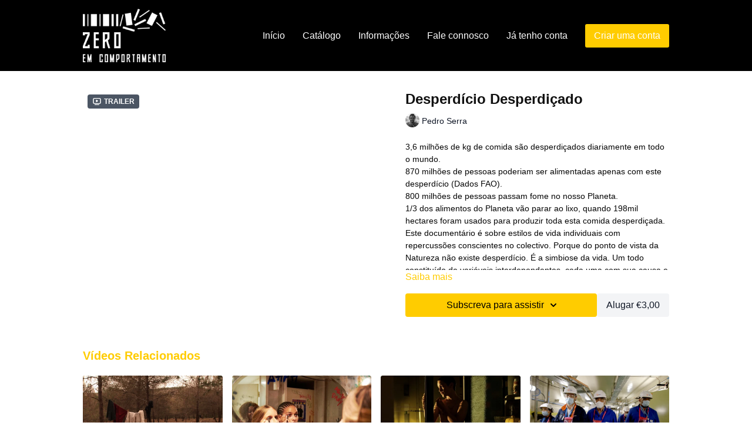

--- FILE ---
content_type: text/vnd.turbo-stream.html; charset=utf-8
request_url: https://videoclube.zeroemcomportamento.org/programs/desperdicio-desperdicado.turbo_stream?playlist_position=thumbnails&preview=false
body_size: -36
content:
<!DOCTYPE html><html><head><meta name="csrf-param" content="authenticity_token" />
<meta name="csrf-token" content="E7Yghfou1L2xuzriYyGi1sngCy_4XJ2m7IMrFR2LTC8yKwyRD6xHJoQjSruC_lSfyK8BrkMS5H6NFEyzbLXlTg" /></head><body><turbo-stream action="update" target="program_show"><template>
  <turbo-frame id="program_player">
      <turbo-frame id="program_content" src="/programs/desperdicio-desperdicado/program_content?playlist_position=thumbnails&amp;preview=false">
</turbo-frame></turbo-frame></template></turbo-stream></body></html>

--- FILE ---
content_type: text/vnd.turbo-stream.html; charset=utf-8
request_url: https://videoclube.zeroemcomportamento.org/programs/desperdicio-desperdicado/program_content?playlist_position=thumbnails&preview=false
body_size: 17281
content:
<turbo-stream action="update" target="program_content"><template><div class="hidden"
     data-controller="integrations"
     data-integrations-facebook-pixel-enabled-value="true"
     data-integrations-google-tag-manager-enabled-value="true"
     data-integrations-google-analytics-enabled-value="true"
>
  <span class="hidden"
        data-integrations-target="gTag"
        data-event="ViewContent"
        data-payload-attributes='["content_name"]'
        data-payload-values='[&quot;Desperdício Desperdiçado&quot;]'
  ></span>
  <span class="hidden"
        data-integrations-target="fbPx"
        data-event="ViewContent"
        data-payload-attributes='["content_name"]'
        data-payload-values='[&quot;Desperdício Desperdiçado&quot;]'
  ></span>
</div>

<div
  id="program-controller"
  class='container hotwired'
  data-controller="program program-details-modal"
  data-program-id="616557"
>
    
<ds-modal no-background="" size="small" with-close-icon id="more-details-modal" data-action="close->program-details-modal#closeDetailModal">
  <div class="bg-ds-default">
    <div class="p-6 pb-0 max-h-[calc(100vh-190px)] overflow-y-auto">
      <p class="text-ds-default text-ds-large-bold mb-4">Desperdício Desperdiçado</p>
      <p class="text-ds-small-semi-bold-uppercase text-ds-muted mb-4">Sobre</p>
      <div class="content-description text-ds-base-regular text-ds-default mb-6" data-program-details-modal-target="modalContent"></div>
      <div class="p-4 bg-ds-overlay flex flex-col gap-2 rounded overflow-x-auto">
          <div class="flex w-full gap-2">
            <div class="text-ds-small-medium text-ds-default w-[100px]">Duração</div>
            <div class="text-ds-micro-semi-bold text-ds-subtle bg-ds-inverted rounded px-1 pt-[0.15rem]">01:24:13</div>
          </div>
        <div class="flex w-full gap-2">
          <div class="text-ds-small-medium text-ds-default w-[100px]">Lançado em</div>
          <div class="text-ds-small-regular text-ds-default">agosto 2020</div>
        </div>
          <div class="flex w-full gap-2">
            <div class="text-ds-small-medium text-ds-default w-[100px] shrink-0">Legendas</div>
            <div class="text-ds-small-regular text-ds-default">Portuguese</div>
          </div>
          <div class="flex w-full gap-2">
              <div class="text-ds-small-medium text-ds-default w-[100px] shrink-0">Categorias</div>
            <div class="flex flex-col w-full">
                <div class="flex">
                  <a
                    class="shrink-0 text-primary text-ds-small-medium inline-block mr-1"
                    target="_blank"
                    href="/categories/ecologia"
                    data-turbo-frame="_top"
                  >
                    Ecologia
                  </a>
                  <span class="shrink-0 inline-block text-ds-small-regular text-ds-muted">
                    (29 vídeos )
                  </span>
                </div>
                <div class="flex">
                  <a
                    class="shrink-0 text-primary text-ds-small-medium inline-block mr-1"
                    target="_blank"
                    href="/categories/secundario"
                    data-turbo-frame="_top"
                  >
                    Secundário / dos 14 aos 18 anos
                  </a>
                  <span class="shrink-0 inline-block text-ds-small-regular text-ds-muted">
                    (46 vídeos )
                  </span>
                </div>
                <div class="flex">
                  <a
                    class="shrink-0 text-primary text-ds-small-medium inline-block mr-1"
                    target="_blank"
                    href="/categories/documentarios"
                    data-turbo-frame="_top"
                  >
                    Documentários
                  </a>
                  <span class="shrink-0 inline-block text-ds-small-regular text-ds-muted">
                    (147 vídeos )
                  </span>
                </div>
                <div class="flex">
                  <a
                    class="shrink-0 text-primary text-ds-small-medium inline-block mr-1"
                    target="_blank"
                    href="/categories/category-0OVF3GPQJBg"
                    data-turbo-frame="_top"
                  >
                    Filmes
                  </a>
                  <span class="shrink-0 inline-block text-ds-small-regular text-ds-muted">
                    (218 vídeos )
                  </span>
                </div>
                <div class="flex">
                  <a
                    class="shrink-0 text-primary text-ds-small-medium inline-block mr-1"
                    target="_blank"
                    href="/categories/cinema-portugues"
                    data-turbo-frame="_top"
                  >
                    Cinema Português
                  </a>
                  <span class="shrink-0 inline-block text-ds-small-regular text-ds-muted">
                    (232 vídeos )
                  </span>
                </div>
            </div>
          </div>
      </div>
    </div>
    <div class="text-right p-6 pt-2">
      <ds-button variant="primary" onclick="document.getElementById('more-details-modal').close()">Fechar</ds-button>
    </div>
  </div>
</ds-modal>

<div class="flex flex-col lg:flex-row gap-x-12 mb-6 lg:mb-0">
    <div class="h-full w-full lg:w-[55%] relative">
        <div data-test="trailer-video">
          <ds-badge color="gray" class="absolute left-2 top-2 z-[2]"><ds-icon name='video-player' class="mr-1"></ds-icon> Trailer</ds-badge>
          
<script
  type="module"
  crossorigin
  src="https://cdn.jsdelivr.net/npm/@uscreentv/video-player@1.4.0/+esm"
></script>


<video-player
  dir="lrt"
  idle-timeout="5000"
  data-test="player"
  data-id="616138"
  data-controller="program-video scrat-analytics "
  data-program-video-timeline-preview-sections-value="[]"
  data-program-video-timeline-preview-storyboard-url-value=""
  storage-key="uscreen:video"
  class=""
  mux-data="{&quot;env_key&quot;:&quot;c43v645rpolt89529v2pesifn&quot;,&quot;viewer_user_id&quot;:null,&quot;video_title&quot;:&quot;Trailer | Desperdício Desperdiçado&quot;,&quot;video_id&quot;:616138}"
  data-program-video-stats-value="{&quot;store_id&quot;:10873,&quot;video_id&quot;:-616138,&quot;content_id&quot;:616138,&quot;content_title&quot;:&quot;Desperdício Desperdiçado&quot;,&quot;content_type&quot;:&quot;video&quot;,&quot;chapter_id&quot;:616138,&quot;user_id&quot;:null,&quot;author_id&quot;:[],&quot;author_title&quot;:null,&quot;environment_id&quot;:&quot;production&quot;}"
  data-program-video-content-type-value="video"
  data-program-video-next-video-id-value="0"
  data-program-video-challenge-watched-video-url-value=""
  data-program-video-streak-watch-threshold-value="10"
  data-program-video-streak-enabled-value="false"
  data-program-video-streak-path-value="/streak/continue"
  data-program-video-user-is-logged-in-value="false"
  data-scrat-analytics-category-param="player"
  data-scrat-analytics-event-param="control_seekbar_seek"
  data-action=""
>
  <video
    slot="video"
    crossorigin="anonymous"
    playsinline
    data-program-video-target="video"
    poster="https://alpha.uscreencdn.com/video_thumbnails/MFIxvDXtD_kBSg.jpg?key1=6dDaWUE0y3dvpcDJzmodwPJ6FfItzXFEEpq13XhR3qMZJzSwCQInzPde/OGasMts&amp;key2=f2fceeb8159db41f87bdd2b3e75b58b2"
  >
    <source
      src="https://stream.mux.com/01nDygQp01s4PV84G6BA1z00v3h1MzkIZir.m3u8"
      type="application/x-mpegURL"
    />
  </video>
  <video-chromecast
    slot="chromecast"
      receiver-application-id="3EE5C317"
  ></video-chromecast>
  <video-condition query="played==false">
    <video-play-button
      data-action="click->program-video#clickPlayButtonScreen"
      without-tooltip
      data-test="big-play-button"
      slot="true"
      class="
        absolute top-1/2 left-1/2 -translate-x-1/2 -translate-y-1/2
        bg-primary rounded-full [--video-player-button-color:var(--contrast-to-primary-color)]
        [--size:4.5rem] part-[button]:p-3 shadow hover:scale-105
      "
    ></video-play-button>
  </video-condition>
  <video-controls>
      <video-timeline
        segments=""
        data-program-video-target="timeline"
      >
        <video-timer format="past"></video-timer>
      </video-timeline>

    <video-play-button data-test="play-button" data-action="click->program-video#clickPlayButton">
      <span slot="tooltip:play">Reproduzir</span>
      <span slot="tooltip:pause">Pausa</span>
    </video-play-button>

      <video-backward-button
        data-scrat-analytics-category-param="player"
        data-scrat-analytics-event-param="control_fast_forward_click"
        data-action=""
      >
        <span slot="tooltip">Retroceder</span>
      </video-backward-button>
      <video-forward-button
        data-scrat-analytics-category-param="player"
        data-scrat-analytics-event-param="control_fast_forward_click"
        data-action=""
      >
        <span slot="tooltip">Avançar</span>
      </video-forward-button>

    <video-volume-button>
      <span slot="tooltip:unmute">Desativar Silêncio</span>
      <span slot="tooltip:mute">Silenciar</span>
    </video-volume-button>

    <video-volume-control></video-volume-control>


    <div class="ms-auto"></div>

    <video-subtitles-button>
      <span slot="tooltip">Legendas</span>
    </video-subtitles-button>

    <video-settings-button
      
      translation="{&quot;back&quot;:&quot;Voltar&quot;,&quot;shortcuts&quot;:&quot;Atalhos do Teclado&quot;,&quot;quality&quot;:&quot;Qualidade&quot;,&quot;rate&quot;:&quot;Definições de Reprodução&quot;,&quot;rewind&quot;:&quot;Retroceder&quot;,&quot;volume&quot;:&quot;Alterar o Volume&quot;,&quot;mute&quot;:&quot;Silenciar&quot;,&quot;toggle-play&quot;:&quot;Reproduzir / Pausar&quot;,&quot;enter-fullscreen&quot;:&quot;Entrar no ecrã inteiro&quot;,&quot;exit-fullscreen&quot;:&quot;Sair do ecrã inteiro&quot;}"
    >
      <span slot="tooltip">Definições</span>
    </video-settings-button>

    <video-airplay-button>
      <span slot="tooltip:disabled">Airplay</span>
      <span slot="tooltip:enabled">Airplay</span>
    </video-airplay-button>

    <video-pip-button>
      <span slot="tooltip:disabled">Picture in Picture</span>
      <span slot="tooltip:enabled">Picture in Picture</span>
    </video-pip-button>

    <video-chromecast-button>
      <span slot="tooltip:disabled">Chromecast</span>
      <span slot="tooltip:enabled">Chromecast</span>
    </video-chromecast-button>

    <video-fullscreen-button>
      <span slot="tooltip:disabled">Entrar no ecrã inteiro</span>
      <span slot="tooltip:enabled">Sair do ecrã inteiro</span>
    </video-fullscreen-button>
  </video-controls>
  <video-cues></video-cues>
</video-player>

        </div>
    </div>
  <div id="program_about" class="w-full lg:w-[45%] lg:mb-5">
      <h1 class="text-ds-title-2-semi-bold mt-2 lg:mt-0">
        Desperdício Desperdiçado
      </h1>
      <div class="mt-2">
        <span class="inline-block">
            <ds-avatar
              style="--ds-avatar-size: 1.5rem;"
              class="inline-block "
              size="xxxs"
              url="https://alpha.uscreencdn.com/images/author/25087/small_Pedro_Serra_Foto_cv.1656434468.jpg"
              text="Pedro Serra">
            </ds-avatar>
        </span>
        <span class="inline-block align-super text-ds-default text-ds-small-regular">
          Pedro Serra
        </span>
      </div>
    <div class="mt-4 text-ds-small-regular">
      <div aria-expanded=true class="content-description line-clamp-3 max-h-[60px] xl:line-clamp-[7] xl:max-h-[140px] xl:aria-expanded:line-clamp-[11] xl:aria-expanded:max-h-[220px]" data-program-details-modal-target="description">
        <p>3,6 milhões de kg de comida são desperdiçados diariamente em todo o mundo.</p><p>870 milhões de pessoas poderiam ser alimentadas apenas com este desperdício (Dados FAO). </p><p>800 milhões de pessoas passam fome no nosso Planeta.</p><p>1/3 dos alimentos do Planeta vão parar ao lixo, quando 198mil hectares foram usados para produzir toda esta comida desperdiçada.</p><p>Este documentário é sobre estilos de vida individuais com repercussões conscientes no colectivo. Porque do ponto de vista da Natureza não existe desperdício. É a simbiose da vida. Um todo constituído de variáveis interdependentes, cada uma com sua causa e reação.</p><p><em>Freeganismo</em> é um estilo de vida alternativo baseado no boicote ao capitalismo, com vista a diminuir o impacto causado no meio ambiente e rejeitando qualquer forma de exploração humana e animal.</p><p>Fazem-no através do consumo limitado e consciente de recursos, bem como o resgate (re-aproveitamento) do desperdício. Não por necessidade. Mas por acreditarem que a sociedade produz acima das suas necessidades e possibilidades, com vista a dar continuidade a uma sociedade de consumo e crescimento ilusório.</p><p><br></p><p>Documentário, Portugal, 84 min., 2017</p>
      </div>
      <ds-button variant="text" data-action="click->program-details-modal#openDetailModal" class="cursor-pointer">Saiba mais</ds-button>
    </div>
    <div class="mt-4 flex flex-col sm:flex-row gap-2 ">
            <ds-dropdown data-test="subscriptions-list" float="center" sm="float:left" class="w-full">
              <ds-button class="w-full" slot="control" variant="primary">
                  Subscreva para assistir
                <ds-icon slot="after" name="chevron-down"></ds-icon>
              </ds-button>
              <div
                slot="content"
                class="p-6 pt-4 w-screen max-w-screen-md sm:max-w-lg box-border sm:w-auto"
              >
                <p class="text-ds-small-regular mb-4">Selecione uma subscrição:</p>
                  <a
                    href="/checkout/new?o=28168"
                    data-turbo-frame="_top"
                    class="mb-4 last:mb-0 rounded w-full border border-solid border-ds-default flex hover:opacity-70 transition-opacity"
                  >
                    <div class="py-1 px-2 sm:px-3 sm:py-3 flex flex-col items-start justify-center w-full">
                      <p class="text-ds-tiny-bold-uppercase text-primary">
                        Mensal
                      </p>
                      <p class="!hidden sm:!block text-ds-tiny-regular mb-1 max-x-[2rem] overflow-hidden">
                        1 ano - pago mensalmente
                      </p>
                        <div class="flex flex-col items-start">
                          <span class="text-ds-base-semi-bold">
                            Grátis durante 5 dias
                          </span>
                          <span class="text-ds-tiny-regular text-ds-muted sm:whitespace-nowrap">
                            €4,92/mês depois do teste
                          </span>
                        </div>
                    </div>
                  </a>
                  <a
                    href="/checkout/new?o=28389"
                    data-turbo-frame="_top"
                    class="mb-4 last:mb-0 rounded w-full border border-solid border-ds-default flex hover:opacity-70 transition-opacity"
                  >
                    <div class="py-1 px-2 sm:px-3 sm:py-3 flex flex-col items-start justify-center w-full">
                      <p class="text-ds-tiny-bold-uppercase text-primary">
                        Semestral
                      </p>
                      <p class="!hidden sm:!block text-ds-tiny-regular mb-1 max-x-[2rem] overflow-hidden">
                        6 meses - pago uma única vez
                      </p>
                        <div class="flex flex-col items-start">
                          <span class="text-ds-base-semi-bold">
                            Grátis durante 7 dias
                          </span>
                          <span class="text-ds-tiny-regular text-ds-muted sm:whitespace-nowrap">
                            €25,83/6 meses depois do teste
                          </span>
                        </div>
                    </div>
                  </a>
                  <a
                    href="/checkout/new?o=28166"
                    data-turbo-frame="_top"
                    class="mb-4 last:mb-0 rounded w-full border border-solid border-ds-default flex hover:opacity-70 transition-opacity"
                  >
                    <div class="py-1 px-2 sm:px-3 sm:py-3 flex flex-col items-start justify-center w-full">
                      <p class="text-ds-tiny-bold-uppercase text-primary">
                        Anual
                      </p>
                      <p class="!hidden sm:!block text-ds-tiny-regular mb-1 max-x-[2rem] overflow-hidden">
                        1 ano - pago uma única vez
                      </p>
                        <div class="flex flex-col items-start">
                          <span class="text-ds-base-semi-bold">
                            Grátis durante 7 dias
                          </span>
                          <span class="text-ds-tiny-regular text-ds-muted sm:whitespace-nowrap">
                            €45,51/ano depois do teste
                          </span>
                        </div>
                    </div>
                  </a>
              </div>
            </ds-dropdown>
          <ds-button class="shrink-0" href="/checkout/new?o=rp616557" variant="regular" data-turbo-frame="_top">
            Alugar €3,00</ds-button>
    </div>
  </div>
</div>

</div>


  <turbo-frame loading="lazy" id="program_related" src="/programs/desperdicio-desperdicado/related" target="_top"></turbo-frame>

</template></turbo-stream>

--- FILE ---
content_type: text/html; charset=utf-8
request_url: https://videoclube.zeroemcomportamento.org/programs/desperdicio-desperdicado/related
body_size: 11357
content:
<turbo-frame id="program_related" target="_top">

    <div class="container " data-area="program-related-videos">
      <div class="cbt-related mt-8  pb-16">
        <div class="cbt-related-title text-xl font-medium">Vídeos Relacionados</div>
          <div class="mt-5 grid grid-cols-1 sm:grid-cols-2 md:grid-cols-3 lg:grid-cols-4 xl:grid-cols-4 gap-x-4 gap-y-6">
              <div data-area="related-video-item" class="">
                <swiper-slide
  data-card="video_1933869"
  data-custom="content-card"
  class="self-start hotwired"
    data-short-description="Bab sebta significa a porta de Ceuta e é o local para onde convergem aqueles que procuram chegar à Europa, vindos de várias partes de África"
    data-author-title-0="Pedro Pinho" data-author-permalink-0="author-wXVlwnpuFXU"
>

  <a class="card-image-container" data-turbo="true" data-turbo-prefetch="false" data-turbo-action="advance" data-turbo-frame="_top" onclick="window.CatalogAnalytics(&#39;clickContentItem&#39;, &#39;video&#39;, &#39;1933869&#39;, &#39;Related Videos&#39;); window.CatalogAnalytics(&#39;clickRelatedVideo&#39;, &#39;1933869&#39;, &#39;1&#39;, &#39;program_page&#39;)" href="/programs/bab-sebta-portuguese-subtitles-67cd2b">
    <div class="image-container relative" data-test="catalog-card">
  <div class="relative image-content">
    <div aria-hidden="true" style="padding-bottom: 56%;"></div>
    <img loading="lazy" alt="Bab Sebta" decoding="async"
         src="https://alpha.uscreencdn.com/images/programs/1933869/horizontal/3.1667234441.jpg?auto=webp&width=350"
         srcset="https://alpha.uscreencdn.com/images/programs/1933869/horizontal/3.1667234441.jpg?auto=webp&width=350 350w,
            https://alpha.uscreencdn.com/images/programs/1933869/horizontal/3.1667234441.jpg?auto=webp&width=700 2x,
            https://alpha.uscreencdn.com/images/programs/1933869/horizontal/3.1667234441.jpg?auto=webp&width=1050 3x"
         class="card-image b-image absolute object-cover h-full top-0 left-0" style="opacity: 1;">
  </div>
    <div class="badge flex justify-center items-center text-white content-card-badge z-0">
      <span class="badge-item">01:50:43</span>
      <svg xmlns="http://www.w3.org/2000/svg" width="13" height="9" viewBox="0 0 13 9" fill="none" class="badge-item content-watched-icon" data-test="content-watched-icon">
  <path fill-rule="evenodd" clip-rule="evenodd" d="M4.99995 7.15142L12.0757 0.0756836L12.9242 0.924212L4.99995 8.84848L0.575684 4.42421L1.42421 3.57568L4.99995 7.15142Z" fill="currentColor"></path>
</svg>

    </div>

</div>
<div class="content-watched-overlay"></div>

</a>  <a class="card-title" data-turbo="true" data-turbo-prefetch="false" data-turbo-action="advance" data-turbo-frame="_top" title="Bab Sebta" aria-label="Bab Sebta" onclick="window.CatalogAnalytics(&#39;clickContentItem&#39;, &#39;video&#39;, &#39;1933869&#39;, &#39;Related Videos&#39;); window.CatalogAnalytics(&#39;clickRelatedVideo&#39;, &#39;1933869&#39;, &#39;1&#39;, &#39;program_page&#39;)" href="/programs/bab-sebta-portuguese-subtitles-67cd2b">
    <span class="line-clamp-2">
      Bab Sebta
    </span>
</a></swiper-slide>


              </div>
              <div data-area="related-video-item" class="">
                <swiper-slide
  data-card="video_394952"
  data-custom="content-card"
  class="self-start hotwired"
    data-short-description="Uma curta de Patrícia Vidal Delgado sobre a amizade improvável de três personagens femininas."
    data-author-title-0="Patrícia Vidal Delgado" data-author-permalink-0="patricia-vidal-delgado"
>

  <a class="card-image-container" data-turbo="true" data-turbo-prefetch="false" data-turbo-action="advance" data-turbo-frame="_top" onclick="window.CatalogAnalytics(&#39;clickContentItem&#39;, &#39;video&#39;, &#39;394952&#39;, &#39;Related Videos&#39;); window.CatalogAnalytics(&#39;clickRelatedVideo&#39;, &#39;394952&#39;, &#39;2&#39;, &#39;program_page&#39;)" href="/programs/bue-sabi">
    <div class="image-container relative" data-test="catalog-card">
  <div class="relative image-content">
    <div aria-hidden="true" style="padding-bottom: 56%;"></div>
    <img loading="lazy" alt="Bué Sabi" decoding="async"
         src="https://alpha.uscreencdn.com/images/programs/394952/horizontal/10873_2Fcatalog_image_2F489319_2FPlXtMu7TxyTIdw2Jc4WW_Patricia_Vidal_Delgado_BUE_SABI_short_film_productionstill3.jpg?auto=webp&width=350"
         srcset="https://alpha.uscreencdn.com/images/programs/394952/horizontal/10873_2Fcatalog_image_2F489319_2FPlXtMu7TxyTIdw2Jc4WW_Patricia_Vidal_Delgado_BUE_SABI_short_film_productionstill3.jpg?auto=webp&width=350 350w,
            https://alpha.uscreencdn.com/images/programs/394952/horizontal/10873_2Fcatalog_image_2F489319_2FPlXtMu7TxyTIdw2Jc4WW_Patricia_Vidal_Delgado_BUE_SABI_short_film_productionstill3.jpg?auto=webp&width=700 2x,
            https://alpha.uscreencdn.com/images/programs/394952/horizontal/10873_2Fcatalog_image_2F489319_2FPlXtMu7TxyTIdw2Jc4WW_Patricia_Vidal_Delgado_BUE_SABI_short_film_productionstill3.jpg?auto=webp&width=1050 3x"
         class="card-image b-image absolute object-cover h-full top-0 left-0" style="opacity: 1;">
  </div>
    <div class="badge flex justify-center items-center text-white content-card-badge z-0">
      <span class="badge-item">19:51</span>
      <svg xmlns="http://www.w3.org/2000/svg" width="13" height="9" viewBox="0 0 13 9" fill="none" class="badge-item content-watched-icon" data-test="content-watched-icon">
  <path fill-rule="evenodd" clip-rule="evenodd" d="M4.99995 7.15142L12.0757 0.0756836L12.9242 0.924212L4.99995 8.84848L0.575684 4.42421L1.42421 3.57568L4.99995 7.15142Z" fill="currentColor"></path>
</svg>

    </div>

</div>
<div class="content-watched-overlay"></div>

</a>  <a class="card-title" data-turbo="true" data-turbo-prefetch="false" data-turbo-action="advance" data-turbo-frame="_top" title="Bué Sabi" aria-label="Bué Sabi" onclick="window.CatalogAnalytics(&#39;clickContentItem&#39;, &#39;video&#39;, &#39;394952&#39;, &#39;Related Videos&#39;); window.CatalogAnalytics(&#39;clickRelatedVideo&#39;, &#39;394952&#39;, &#39;2&#39;, &#39;program_page&#39;)" href="/programs/bue-sabi">
    <span class="line-clamp-2">
      Bué Sabi
    </span>
</a></swiper-slide>


              </div>
              <div data-area="related-video-item" class="">
                <swiper-slide
  data-card="video_2688969"
  data-custom="content-card"
  class="self-start hotwired"
    data-short-description="Urso de Ouro na Berlinale 2012, Rafa faz parte de uma trilogia de curtas-metragens do realizador português João Salaviza."
    data-author-title-0="João Salaviza" data-author-permalink-0="author-7MI3Q8PB5FM"
>

  <a class="card-image-container" data-turbo="true" data-turbo-prefetch="false" data-turbo-action="advance" data-turbo-frame="_top" onclick="window.CatalogAnalytics(&#39;clickContentItem&#39;, &#39;video&#39;, &#39;2688969&#39;, &#39;Related Videos&#39;); window.CatalogAnalytics(&#39;clickRelatedVideo&#39;, &#39;2688969&#39;, &#39;3&#39;, &#39;program_page&#39;)" href="/programs/rafa">
    <div class="image-container relative" data-test="catalog-card">
  <div class="relative image-content">
    <div aria-hidden="true" style="padding-bottom: 56%;"></div>
    <img loading="lazy" alt="Rafa" decoding="async"
         src="https://alpha.uscreencdn.com/images/programs/2688969/horizontal/tjasa-kalkan-rafa-copy.1698406332.jpg?auto=webp&width=350"
         srcset="https://alpha.uscreencdn.com/images/programs/2688969/horizontal/tjasa-kalkan-rafa-copy.1698406332.jpg?auto=webp&width=350 350w,
            https://alpha.uscreencdn.com/images/programs/2688969/horizontal/tjasa-kalkan-rafa-copy.1698406332.jpg?auto=webp&width=700 2x,
            https://alpha.uscreencdn.com/images/programs/2688969/horizontal/tjasa-kalkan-rafa-copy.1698406332.jpg?auto=webp&width=1050 3x"
         class="card-image b-image absolute object-cover h-full top-0 left-0" style="opacity: 1;">
  </div>
    <div class="badge flex justify-center items-center text-white content-card-badge z-0">
      <span class="badge-item">24:57</span>
      <svg xmlns="http://www.w3.org/2000/svg" width="13" height="9" viewBox="0 0 13 9" fill="none" class="badge-item content-watched-icon" data-test="content-watched-icon">
  <path fill-rule="evenodd" clip-rule="evenodd" d="M4.99995 7.15142L12.0757 0.0756836L12.9242 0.924212L4.99995 8.84848L0.575684 4.42421L1.42421 3.57568L4.99995 7.15142Z" fill="currentColor"></path>
</svg>

    </div>

</div>
<div class="content-watched-overlay"></div>

</a>  <a class="card-title" data-turbo="true" data-turbo-prefetch="false" data-turbo-action="advance" data-turbo-frame="_top" title="Rafa" aria-label="Rafa" onclick="window.CatalogAnalytics(&#39;clickContentItem&#39;, &#39;video&#39;, &#39;2688969&#39;, &#39;Related Videos&#39;); window.CatalogAnalytics(&#39;clickRelatedVideo&#39;, &#39;2688969&#39;, &#39;3&#39;, &#39;program_page&#39;)" href="/programs/rafa">
    <span class="line-clamp-2">
      Rafa
    </span>
</a></swiper-slide>


              </div>
              <div data-area="related-video-item" class="">
                <swiper-slide
  data-card="video_3608776"
  data-custom="content-card"
  class="self-start hotwired"
    data-short-description="O filme de Oliver Stone que defende a energia nuclear como a única solução para enfrentar as alterações climáticas."
>

  <a class="card-image-container" data-turbo="true" data-turbo-prefetch="false" data-turbo-action="advance" data-turbo-frame="_top" onclick="window.CatalogAnalytics(&#39;clickContentItem&#39;, &#39;video&#39;, &#39;3608776&#39;, &#39;Related Videos&#39;); window.CatalogAnalytics(&#39;clickRelatedVideo&#39;, &#39;3608776&#39;, &#39;4&#39;, &#39;program_page&#39;)" href="/programs/energia-nuclear-ja">
    <div class="image-container relative" data-test="catalog-card">
  <div class="relative image-content">
    <div aria-hidden="true" style="padding-bottom: 56%;"></div>
    <img loading="lazy" alt="Energia Nuclear Já!" decoding="async"
         src="https://alpha.uscreencdn.com/images/programs/3608776/horizontal/a7cd0909-246f-4f24-85e6-e60809924544.jpg?auto=webp&width=350"
         srcset="https://alpha.uscreencdn.com/images/programs/3608776/horizontal/a7cd0909-246f-4f24-85e6-e60809924544.jpg?auto=webp&width=350 350w,
            https://alpha.uscreencdn.com/images/programs/3608776/horizontal/a7cd0909-246f-4f24-85e6-e60809924544.jpg?auto=webp&width=700 2x,
            https://alpha.uscreencdn.com/images/programs/3608776/horizontal/a7cd0909-246f-4f24-85e6-e60809924544.jpg?auto=webp&width=1050 3x"
         class="card-image b-image absolute object-cover h-full top-0 left-0" style="opacity: 1;">
  </div>
    <div class="badge flex justify-center items-center text-white content-card-badge z-0">
      <span class="badge-item">01:41:02</span>
      <svg xmlns="http://www.w3.org/2000/svg" width="13" height="9" viewBox="0 0 13 9" fill="none" class="badge-item content-watched-icon" data-test="content-watched-icon">
  <path fill-rule="evenodd" clip-rule="evenodd" d="M4.99995 7.15142L12.0757 0.0756836L12.9242 0.924212L4.99995 8.84848L0.575684 4.42421L1.42421 3.57568L4.99995 7.15142Z" fill="currentColor"></path>
</svg>

    </div>

</div>
<div class="content-watched-overlay"></div>

</a>  <a class="card-title" data-turbo="true" data-turbo-prefetch="false" data-turbo-action="advance" data-turbo-frame="_top" title="Energia Nuclear Já!" aria-label="Energia Nuclear Já!" onclick="window.CatalogAnalytics(&#39;clickContentItem&#39;, &#39;video&#39;, &#39;3608776&#39;, &#39;Related Videos&#39;); window.CatalogAnalytics(&#39;clickRelatedVideo&#39;, &#39;3608776&#39;, &#39;4&#39;, &#39;program_page&#39;)" href="/programs/energia-nuclear-ja">
    <span class="line-clamp-2">
      Energia Nuclear Já!
    </span>
</a></swiper-slide>


              </div>
          </div>
        </div>
      </div>
    </div>
</turbo-frame>

--- FILE ---
content_type: text/css; charset=utf-8
request_url: https://assets-gke.uscreencdn.com/theme_assets/10873/custom_styles.css?v=1655899270
body_size: 937
content:
.what-people-say-about-us--text {
  font-size: 20px;
  text-align: center;
}
.what-people-say-about-us--image-name {
  text-align: center;
  color: #000;
  font-size: 25px;
}
.what-people-say-about-us--image-signature {
  text-align: center;
  margin-top: 10px;
}
.what-people-say-about-us--text i {
  font-size: 30px;
  color: #ffcc01;
  padding: 15px;
}
.what-people-say-about-us--text i:first-child {
  transform: rotate(180deg);
}

.about_us .slick-dots {
  margin-top: 20px;
  position: relative;
}
.about_us .slick-dots li button:before {
  font-size: 11px;
}
.about_us .slick-prev {
  left: 12px;
}
.about_us .slick-next {
  right: 12px;
}
.about_us .slick-next:before, 
.about_us .slick-prev:before {
  font-size: 30px;
  color: #ffcc01;
}
.about_us .slick-dots li button:before {
  color: #ffcc01;
}
.about_us .slick-dots li.slick-active button:before {
  color: #ffcc01;
}
.about_us-slider {
  padding: 0 10%;
}
@media only screen and (min-width:991px) and (max-width: 1199px) {}
@media only screen and (min-width:768px) and (max-width: 992px) {}
@media only screen and (max-width:767px) {
  .what-people-say-about-us--text {
    font-size: 17px;
  }
}



--- FILE ---
content_type: application/javascript
request_url: https://assets-gke.uscreencdn.com/vite/assets/program_video_controller-CZnYMXqq.js
body_size: 1907
content:
var u=Object.defineProperty;var v=(n,s,e)=>s in n?u(n,s,{enumerable:!0,configurable:!0,writable:!0,value:e}):n[s]=e;var a=(n,s,e)=>v(n,typeof s!="symbol"?s+"":s,e);import{C as m,V as g}from"./browser-BlFPUupV.js";import{p as d}from"./verbs-Cu2uijvG.js";import{S as p,a as f}from"./storage-BIAQXWHz.js";import{C as T}from"./events-FTbWAZab.js";import"./preload-helper-B8hUOznO.js";import"./fetch_request-bSzARCYm.js";const y=[];typeof PerformanceObserver<"u"&&new PerformanceObserver(s=>{s.getEntries().forEach(e=>{y.push(e.toJSON())})}).observe({type:"resource",buffered:!0});class o extends m{constructor(){super(...arguments);a(this,"tracker");a(this,"watched",!1);a(this,"requestObserver");a(this,"statsRequestSent",!1);a(this,"addedToStreak",!1);a(this,"watchTimeSegments",new Map);a(this,"eventsCache",{});a(this,"handleSliderClick",()=>{this.dispatch("seekbar-clicked")});a(this,"handleEnded",()=>{if(this.autoplay){if(this.contentTypeValue==="video"&&this.hasNextVideoTarget){this.nextVideoTarget.classList.add("flex"),this.nextVideoTarget.classList.remove("hidden"),this.nextVideoTarget.querySelector("ds-progress-circle").run();return}this.contentTypeValue==="collection"&&this.nextVideoIdValue&&this.goToNextChapter()}});a(this,"handleTimeUpdate",e=>{const{currentTime:t,duration:i}=e.target;100/i*t>90&&this.markAsWatched(),!this.addedToStreak&&this.streakEnabledValue&&this.userIsLoggedInValue&&(this.eventsCache.waiting?this.watchTimeSegments.set(this.eventsCache.waiting,[this.eventsCache.waiting,t]):this.eventsCache.play!==void 0&&this.watchTimeSegments.set(this.eventsCache.play,[this.eventsCache.play,t]),Array.from(this.watchTimeSegments.values()).reduce((l,[h,c])=>l+(c-h),0)>this.streakWatchThresholdValue&&(this.addedToStreak=!0,this.addToCurrentStreak()))});a(this,"handleNativeEvent",e=>{this.trackEvent(e.type,e.target.currentTime)});a(this,"handleStateUpdate",e=>{const t=this.mapActionToAnalytics(e.detail);t&&this.trackEvent(t,this.element.state.value.currentTime),t==="play"&&!this.element.state.value.played&&this.markAsWatchedInChallenge()});a(this,"trackEvent",(e,t)=>{const i=T[e];if(!i)return;const r=Math.round(t);this.eventsCache[i]!==r&&(this.eventsCache[i]=r,this.tracker.track(i,r),e==="timeupdate"&&r>0&&this.tracker.isInitialized&&this.sendStatsData())});a(this,"mapActionToAnalytics",({action:e})=>({play:"play",pause:"pause",canPlay:"canplay",seekStart:"seek",seekEnd:"seeked",fullscreenChange:"fullscreen",toggleAirplay:"airplay",setCastStatus:"chromecast",togglePip:"pip",volumeChange:"volumechange",setPlaybackRate:"ratechange",selectTextTrack:"languagechange",updateTime:"timeupdate",setQualityLevel:"qualitychange"})[e])}connect(){var t;this.tracker=new g({host:"",storeId:window.uscreenStoreId,userId:window.uscreenUserId,content_id:this.statsValue.content_id,content_type:this.statsValue.content_type,environment_id:this.statsValue.environment_id,video_id:this.statsValue.content_type==="live_event"?0:Math.abs(this.statsValue.video_id)}),this.setVideoOffsetFromHash(),this.element.addEventListener("video-state-update",this.handleStateUpdate,!0),this.videoTarget.addEventListener("timeupdate",this.handleTimeUpdate,!0),this.videoTarget.addEventListener("loadeddata",this.handleNativeEvent,!0),this.videoTarget.addEventListener("loadstart",this.handleNativeEvent,!0),this.videoTarget.addEventListener("error",this.handleNativeEvent,!0),this.videoTarget.addEventListener("abort",this.handleNativeEvent,!0),this.videoTarget.addEventListener("stalled",this.handleNativeEvent,!0),this.videoTarget.addEventListener("waiting",this.handleNativeEvent,!0),this.videoTarget.addEventListener("ended",this.handleEnded,!0),this.autoplay&&this.videoTarget.setAttribute("autoplay","true");const e=this.element.querySelector("video-timeline");e&&((t=e.shadowRoot.querySelector("video-slider"))==null||t.addEventListener("click",this.handleSliderClick))}disconnect(){var e;this.element.removeEventListener("video-state-update",this.handleStateUpdate),this.videoTarget.removeEventListener("timeupdate",this.handleTimeUpdate),this.videoTarget.removeEventListener("loadeddata",this.handleNativeEvent),this.videoTarget.removeEventListener("loadstart",this.handleNativeEvent),this.videoTarget.removeEventListener("error",this.handleNativeEvent),this.videoTarget.removeEventListener("abort",this.handleNativeEvent),this.videoTarget.removeEventListener("stalled",this.handleNativeEvent),this.videoTarget.removeEventListener("waiting",this.handleNativeEvent),this.videoTarget.removeEventListener("ended",this.handleEnded),(e=this.tracker)==null||e.forceSend()}setVideoOffsetFromHash(){const{hash:e}=document.location;if(!e.includes("offset"))return;const[,t]=e.split("=");this.element.offset=Number(t)}goToNextChapter(){var t;const e=document.getElementById(`program_playlist_chapter_${this.nextVideoIdValue}`);if(e)this.application.getControllerForElementAndIdentifier(e.querySelector("[data-controller=playlist-item]"),"playlist-item").nextVideo();else{const i=document.getElementById(`leadzen_playlist_chapter_${this.nextVideoIdValue}`);(t=i==null?void 0:i.querySelector("form"))==null||t.requestSubmit()}}sendStatsData(){!this.statsRequestSent&&this.statsValue.user_id&&(this.statsRequestSent=!0,d("/stats/play",{body:{video_id:this.statsValue.video_id,chapter_id:this.statsValue.chapter_id,started:!0}}))}markAsWatched(){if(this.watched||this.videoIsWatched){this.watched=!0;return}const e=document.querySelector("#program_buttons_video_watched_form");this.watched=!0,e==null||e.requestSubmit()}markAsWatchedInChallenge(){this.challengeWatchedVideoUrlValue&&d(this.challengeWatchedVideoUrlValue)}goToNextVideo(){const e=document.getElementById("next_video_form");e==null||e.requestSubmit()}cancelNextVideo(){this.nextVideoTarget.classList.add("hidden"),this.nextVideoTarget.classList.remove("flex"),this.nextVideoTarget.querySelector("ds-progress-circle").stop()}onExit(e){e.target.dataset.container&&this.element.parentNode.parentElement.removeChild(this.element.parentNode)}get nextVideo(){return this.nextVideoValue}get autoplay(){return p.get(f.AUTOPLAY)==="true"||this.videoTarget.hasAttribute("autoplay")}get videoIsWatched(){var t;const e=document.querySelector("#program_buttons_video_watched_form ds-button");return((t=e==null?void 0:e.dataset)==null?void 0:t.watched)!=="false"}parent(e){const t=this.element.closest(`[data-controller=${e}]`);return this.application.getControllerForElementAndIdentifier(t,e)}clickPlayButton(){window.CatalogAnalytics("clickPlayVideo",this.element.dataset.id,"button")}clickPlayButtonScreen(){window.CatalogAnalytics("clickPlayVideo",this.element.dataset.id,"screen")}async addToCurrentStreak(e=0){let t=!1,i;try{i=await d(this.streakPathValue)}catch{t=!0}e++,(!(i!=null&&i.ok)||t)&&e<3&&setTimeout(()=>{this.addToCurrentStreak(e)},e*2e3)}}a(o,"targets",["product","video","nextVideo"]),a(o,"values",{stats:Object,nextVideo:Object,contentType:String,offset:Number,svlSessionUrl:String,challengeWatchedVideoUrl:String,nextVideoId:Number,streakWatchThreshold:Number,streakEnabled:Boolean,streakPath:String,userIsLoggedIn:Boolean});export{o as default};
//# sourceMappingURL=program_video_controller-CZnYMXqq.js.map
